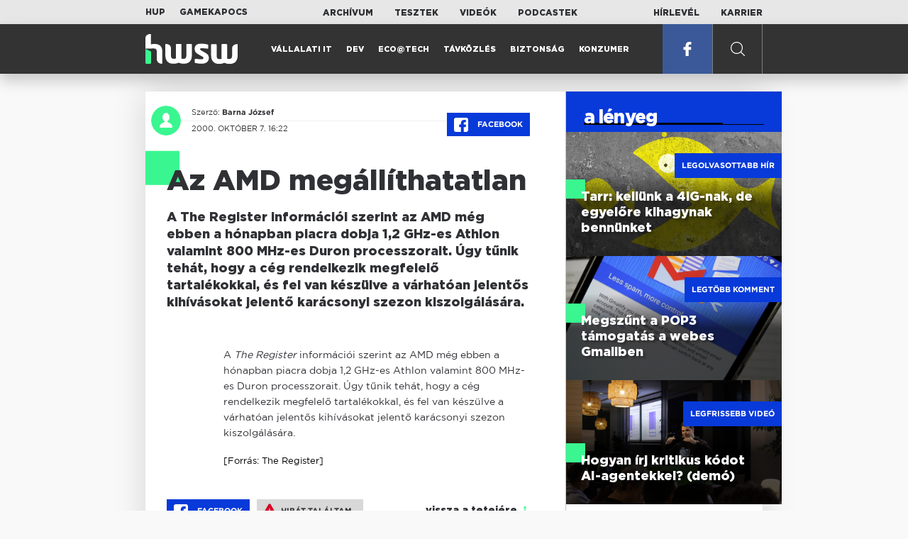

--- FILE ---
content_type: text/html; charset=UTF-8
request_url: https://www.hwsw.hu/hirek/5647/az-amd-megallithatatlan.html
body_size: 4987
content:
<!DOCTYPE html>
<html lang="hu">

<head>

    <!-- Google Analytics -->
    <script>
        window.ga=window.ga||function(){(ga.q=ga.q||[]).push(arguments)}; ga.l=+new Date;
        ga('create', 'UA-116091-5', 'auto');
        ga('send', 'pageview');

		//window.ga = function(send, event, Videos, play, Fall) { alert(event); console.log(send, event, Videos, play, Fall) }
    </script>
    <script async src='//www.google-analytics.com/analytics.js'></script>
    <!-- End Google Analytics -->

    <meta charset="UTF-8">
    <title> Az AMD megállíthatatlan - HWSW </title>
    <meta name="description" content="A  The Register  információi szerint az AMD még ebben a hónapban piacra dobja 1,2 GHz-es Athlon valamint 800 MHz-es Duron processzorait. Úgy tűnik tehát, hogy a cég rendelkezik megfelelő tartalékokkal, és fel van készülve a várhatóan jelentős kihívásokat jelentő karácsonyi szezon kiszolgálására." />
    <meta name="keywords" content="HWSW,informatika,hírmagazin">
    <link rel="apple-touch-icon" sizes="180x180" href="/apple-touch-icon.png">
    <link rel="icon" type="image/png" sizes="32x32" href="/favicon-32x32.png">
    <link rel="icon" type="image/png" sizes="16x16" href="/favicon-16x16.png">
    <link rel="manifest" href="/manifest.json">
    <link rel="mask-icon" href="/safari-pinned-tab.svg" color="#5bbad5">
    <meta name="theme-color" content="#2cd5bc">
    <meta name="viewport" content="width=device-width, initial-scale=1">
    
    <meta property="og:title" content="Az AMD megállíthatatlan">
    <meta property="og:image" content="https://www.hwsw.hu/img/share-img.png">
    <meta property="og:url" content="https://www.hwsw.hu/hirek/5647/az-amd-megallithatatlan.html">
    <meta property="og:description" content="A  The Register  információi szerint az AMD még ebben a hónapban piacra dobja 1,2 GHz-es Athlon valamint 800 MHz-es Duron processzorait. Úgy tűnik tehát, hogy a cég rendelkezik megfelelő tartalékokkal, és fel van készülve a várhatóan jelentős kihívásokat jelentő karácsonyi szezon kiszolgálására.">
    <meta property="og:site_name" content="HWSW">
    <meta property="og:type" content="article" />
    <meta name="csrf-token" content="i4iy2Tej4gbVmKmxVw9d7xcMnucDUGOOwp1pRKju" />
    <link async rel="stylesheet" href="https://www.hwsw.hu/css/public.css?d=6_22_19_11">
        <link rel="alternate" type="text/xml" href="https://www.hwsw.hu/feed">

    
        


</head>

<body class="hirek-page">
    <header>
    <section class="top-bar">
    <div class="wrapper">
        <div class="attachments">
            <p>Mellékleteink:</p>
            <a target="_blank"  href="https://hup.hu">HUP</a>
            <a target="_blank"  href="https://www.gamekapocs.hu">Gamekapocs</a>
        </div>
        <div class="links">
            <ul>
                <li><a href="https://www.hwsw.hu/archivum">Archívum</a></li>
                <li><a href="https://www.hwsw.hu/tesztek">Tesztek</a></li>
                <li><a href="https://www.hwsw.hu/videos">Videók</a></li>
                <li><a href="https://www.hwsw.hu/podcasts">Podcastek</a></li>
            </ul>
        </div>
        <div class="links">
            <ul>
                <li><a href="https://www.hwsw.hu/newsletter">Hírlevél</a></li>
                <li><a href="https://www.hwsw.hu/karrier">Karrier</a></li>
            </ul>
        </div>
    </div>
</section>
    <nav id="desktop">
    <div class="wrapper">
        <div class="logo">
            <img src="https://www.hwsw.hu/img/icons/logo.svg" class="svg">
            <a title="HWSW Informatikai Hírmagazin" href="https://www.hwsw.hu"></a>
        </div>
        <ul class="main-menu">
            <li class="
    ">
            <a href="https://www.hwsw.hu/rovat/vallalati-it">Vállalati IT</a>
    </li>            <li class="
    ">
            <a href="https://www.hwsw.hu/rovat/dev">Dev</a>
    </li>            <li class="
    ">
            <a href="https://www.hwsw.hu/rovat/ecotech">Eco@Tech</a>
    </li>            <li class="
    ">
            <a href="https://www.hwsw.hu/rovat/tavkozles">Távközlés</a>
    </li>            <li class="
    ">
            <a href="https://www.hwsw.hu/rovat/biztonsag">Biztonság</a>
    </li>            <li class="
    ">
            <a href="https://www.hwsw.hu/rovat/konzumer">Konzumer</a>
    </li>        </ul>
        <div class="more-link">

                        <a target="_blank" class="facebook" href="https://www.facebook.com/hwswhu">
                <img src="https://www.hwsw.hu/img/icons/facebook.svg" class="svg">
            </a>

        </div>
        <div class="search-form">
            <form method="get" action="https://www.hwsw.hu/keres">
                <label id="character-counter" class="isShort">Még <span></span> karakter.</label>
                <input type="text" name="q" placeholder="Keresés...">
            </form>
        </div>
        <div class="search svg search-image"></div>

        <!-- <a class="search" href="#">
            <img src="https://www.hwsw.hu/img/icons/search-icon.svg" class="svg">
            <img src="https://www.hwsw.hu/img/icons/hamburger-close.png" class="svg">
        </a> -->
    </div>
    <div class="search-form-overlay"></div>
</nav>
    <nav id="mobile">
    <div class="wrapper">
        <div class="logo">
            <img src="https://www.hwsw.hu/img/icons/logo.svg" class="svg">
            <a title="HWSW Informatikai Hírmagazin" href="https://www.hwsw.hu"></a>
        </div>
        <span class="mobile-menu-trigger"></span>
    </div>
    <div class="mobile-dropdown-wrapper">
            <div class="search-field">
                 <form method="get" action="https://www.hwsw.hu/keres">
                    <input type="text" name="q" placeholder="Keresés...">
                    <input type="submit" value="">
                </form>
            </div>
            <ul class="mobile-main-menu">
                <li class="
    ">
            <a href="https://www.hwsw.hu/tesztek?slug=tests">Tesztek</a>
    </li>                <li class="
    ">
            <a href="https://www.hwsw.hu/videos?slug=videos">Videók</a>
    </li>                <li class="
    ">
            <a href="https://www.hwsw.hu/rovat/archive">Archívum</a>
    </li>                <li class="
    ">
            <a href="https://www.hwsw.hu/newsletter?slug=newsletter">Hírlevél</a>
    </li>                <li class="
    ">
            <a href="https://www.hwsw.hu/karrier?slug=career">Karrier</a>
    </li>
                            </ul>
            <div class="attachment-menu-title">
                Mellékleteink
            </div>
            <ul class="mobile-main-menu">
                <li><a href="https://hup.hu">HUP</a></li>
                <li><a href="https://www.gamekapocs.hu">Gamekapocs</a></li>
            </ul>


            
        </div>
</nav></header>

    
<main class=" white">
    <div class="main-wrap main-wrap-article">
        <div class="row">
            <article class="article-detail" id="article-perma" data-id="5647">

    <div class="header">
        <div class="header-inner">
            <div class="author">
                <div class="profile-pic-wrapper">
                    																					<a href="mailto:kontakt+11@hwsw.hu">
									<div class="lazy profile-pic"
										data-src=""></div>
								</a>
													                                    </div>
                <div class="author-name">
                    <p>
                                                                        Szerző:
                                                <a href="mailto:kontakt+11@hwsw.hu">Barna József</a>                                                                                            </p>
                    <p class="date">
                                                2000. október  7. 16:22
                                            </p>
                </div>
            </div>

            <div class="article-info">

                <a href="https://www.facebook.com/dialog/feed?app_id=356500288162890&display=page&link=https://www.hwsw.hu/hirek/5647/az-amd-megallithatatlan.html&redirect_uri=https://www.hwsw.hu/hirek/5647/az-amd-megallithatatlan.html" 
                    data-layout="button_count"
                    class="facebook-share share-article-button"
                    onclick="ga('send', 'event', 'Cikkek', 'Facebook', 'Az AMD megállíthatatlan', null, {nonInteraction: true});">
                    <span class="facebook-icon">
                        <img src="https://www.hwsw.hu/img/icons/facebook.svg" class="svg">
                    </span>
                    Facebook
                </a>
                            </div>
        </div>
    </div>

    <div class="js-article-content">
        <h1 class="article-title"><span>Az AMD megállíthatatlan</span></h1>
        <h2 class="lead">A  The Register  információi szerint az AMD még ebben a hónapban piacra dobja 1,2 GHz-es Athlon valamint 800 MHz-es Duron processzorait. Úgy tűnik tehát, hogy a cég rendelkezik megfelelő tartalékokkal, és fel van készülve a várhatóan jelentős kihívásokat jelentő karácsonyi szezon kiszolgálására.</h2>

                <div class="article-content-inner details ">
            A <i>The Register</i> információi szerint az AMD még ebben a hónapban piacra dobja 1,2 GHz-es Athlon valamint 800 MHz-es Duron processzorait. Úgy tűnik tehát, hogy a cég rendelkezik megfelelő tartalékokkal, és fel van készülve a várhatóan jelentős kihívásokat jelentő karácsonyi szezon kiszolgálására.<p>
<sup>[Forrás: The Register]</sup>

        </div>
    </div>

    <footer>
                        
        <div class="footer-meta">
            <div class="button-group">


                <a href="https://www.facebook.com/dialog/feed?app_id=356500288162890&display=page&link=https://www.hwsw.hu/hirek/5647/az-amd-megallithatatlan.html&redirect_uri=https://www.hwsw.hu/hirek/5647/az-amd-megallithatatlan.html" 
                    data-layout="button_count"
                    class="facebook-share share-article-button"
                    onclick="ga('send', 'event', 'Cikkek', 'Facebook', 'Az AMD megállíthatatlan', null, {nonInteraction: true});">
                    <span class="facebook-icon">
                        <img src="https://www.hwsw.hu/img/icons/facebook.svg" class="svg">
                    </span>
                    Facebook
                </a>


                <a target="_blank" href="https://www.hwsw.hu/hiba-jelentes/5647" class="catch-error-button" rel="nofollow">
                    <span class="error-icon">
                        <img src="https://www.hwsw.hu/img/icons/error_icon.svg" class="svg">
                    </span>
                    Hibát találtam
                </a>
            </div>
            <a class="back-to-top js-back-to-top" href="#top">vissza a tetejére</a>
        </div>
        
            </footer>

</article>            <aside class="articles">
    <section class="most-popular">
        <div class="section-title">
            <div class="title">
                <span>a lényeg</span>
            </div>
        </div>
        <article class="lazy featured-news-item-1"  data-src="https://www.hwsw.hu/./storage/uploads/460x/01nagyhalkishal.jpg"  >
        <a href="https://www.hwsw.hu/hirek/70041/tarr-kabelteve-internet-szolgaltatas-fuggetlen-teve-telekom-4ig-akvizicio-dimop-hvg-interju.html" title="Tarr: kellünk a 4iG-nak, de egyelőre kihagynak bennünket" class="article-link"
         onclick="ga('send', 'event', 'Cikkek', 'Legolvasottabb', 'Tarr: kellünk a 4iG-nak, de egyelőre kihagynak bennünket', null, '');" >
            <div class="header">
                        <span class="label">Legolvasottabb hír</span>                    </div>
        <div class="content">
                        <h4>
                <span>Tarr: kellünk a 4iG-nak, de egyelőre kihagynak bennünket</span>
            </h4>
        </div>
    </a>

</article>
        <article class="lazy featured-news-item-1"  data-src="https://www.hwsw.hu/./storage/uploads/460x/01gmailify.jpg"  >
        <a href="https://www.hwsw.hu/hirek/70023/gmail-google-pop3-tamogatas-email-level-gmailify.html" title="Megszűnt a POP3 támogatás a webes Gmailben" class="article-link"
         onclick="ga('send', 'event', 'Cikkek', 'Legtöbb komment', 'Megszűnt a POP3 támogatás a webes Gmailben', null, '');" >
            <div class="header">
                        <span class="label">Legtöbb komment</span>                    </div>
        <div class="content">
                        <h4>
                <span>Megszűnt a POP3 támogatás a webes Gmailben</span>
            </h4>
        </div>
    </a>

</article>
                    <article class="lazy featured-news-item-1"  data-src="https://www.hwsw.hu/./storage/uploads/460x/01ai-engineering-demoday-domi.jpg"   data-src="https://i.ytimg.com/vi/R1IxXt1QUto/maxresdefault.jpg" >
        <a href="https://www.hwsw.hu/video/227/ai-agent-coding-kraftie-engineering-demoday.html" title="Hogyan írj kritikus kódot AI-agentekkel? (demó)" class="article-link"
         onclick="ga('send', 'event', 'Cikkek', 'Videó', 'Hogyan írj kritikus kódot AI-agentekkel? (demó)', null, '');" >
            <div class="header">
                        <span class="label">Legfrissebb videó</span>                    </div>
        <div class="content">
                        <h4>
                <span>Hogyan írj kritikus kódot AI-agentekkel? (demó)</span>
            </h4>
        </div>
    </a>

</article>
            </section>
    </aside>
        </div>
    </div>

    <section class="from-homepage">
    <div class="section-title">
        <div class="title"><span>a címlapról</span></div>
    </div>
            <section class="hero-news">

    <div class="col">
        <article class="lazy featured-news-item-2"
 data-src="https://www.hwsw.hu/./storage/uploads/921x/01bandcamp.jpg" >
            <a href="https://www.hwsw.hu/hirek/70057/bandcamp-ai-generalt-zene-tiltas.html" title="Betiltja a Bandcamp az AI-jal generált zenéket" id="article_show" class="article-link" onclick="ga('send', 'event', 'Cikkek', 'Cikkajánló 1', 'Betiltja a Bandcamp az AI-jal generált zenéket', null, '');">
            <div class="overlay"></div>
        <div class="header">
            <div class="header-inner">
                <div class="article-info">
                                        <span class="comments disqus-comment-count"  data-disqus-identifier="70057">1</span>
                                    </div>
            </div>
        </div>
        <div class="content">
            
            <h4>
                <span>Betiltja a Bandcamp az AI-jal generált zenéket</span>
            </h4>
            <div class="featured-lead">
                <p class="lead">A tal&aacute;n legetikusabbnak sz&aacute;m&iacute;t&oacute; zenei piact&eacute;r &nbsp;az AI-korszakban is a val&oacute;di zen&eacute;t szeretn&eacute; v&eacute;deni.</p>
            </div>
        </div>
    </a>
</article>
    </div>

    <div class="col">
        <article class="lazy featured-news-item-1"
 data-src="https://www.hwsw.hu/kepek/hirek/2026/01/ai-engineering-demoday-domi.jpg"  data-src="https://i.ytimg.com/vi/R1IxXt1QUto/maxresdefault.jpg" >
        <a href="https://www.hwsw.hu/video/227/ai-agent-coding-kraftie-engineering-demoday.html" title="Hogyan írj kritikus kódot AI-agentekkel? (demó)" class="article-link"
         onclick="ga('send', 'event', 'Cikkek', 'Cikkajánló 2', 'Hogyan írj kritikus kódot AI-agentekkel? (demó)', null, '');" >
            <div class="header">
                            <span class="video-link" >VIDEÓ</span>
                    </div>
        <div class="content">
                        <h4>
                <span>Hogyan írj kritikus kódot AI-agentekkel? (demó)</span>
            </h4>
        </div>
    </a>

</article>
        <article class="lazy featured-news-item-1"
 data-src="https://www.hwsw.hu/./storage/uploads/460x/01pete_lau_oneplus.jpg" >
        <a href="https://www.hwsw.hu/hirek/70053/oneplus-ceo-tajvan-munkavallalo-toborzas-kina-elfogatoparancs.html" title="Elfogatóparancsot adott ki Tajvan a OnePlus vezérigazgatójára" class="article-link"
         onclick="ga('send', 'event', 'Cikkek', 'Cikkajánló 3', 'Elfogatóparancsot adott ki Tajvan a OnePlus vezérigazgatójára', null, '');" >
            <div class="header">
                        <span class="disqus-comment-count"  data-disqus-identifier="70053">5</span>                    </div>
        <div class="content">
                        <h4>
                <span>Elfogatóparancsot adott ki Tajvan a OnePlus vezérigazgatójára</span>
            </h4>
        </div>
    </a>

</article>
    </div>
</section>
    
    <div class="mobile-hidden">
                    <div class="recommend-articles desktop">
            <article class="lazy featured-news-item-1"  data-src="https://www.hwsw.hu/./storage/uploads/460x/01adobecreator.jpg"  >
        <a href="https://www.hwsw.hu/hirek/70058/apple-creator-studio-elofizetes-csomag-bevezetes.html" title="A kreatívokat csalogatja az Apple új előfizetéses csomagja" class="article-link"
        >
            <div class="header">
                        <span class="disqus-comment-count"  data-disqus-identifier="70058">0</span>                    </div>
        <div class="content">
                        <h4>
                <span>A kreatívokat csalogatja az Apple új előfizetéses csomagja</span>
            </h4>
        </div>
    </a>

</article>
        <article class="lazy featured-news-item-1"  data-src="https://www.hwsw.hu/./storage/uploads/460x/01roblox_login.jpg"  >
        <a href="https://www.hwsw.hu/hirek/70054/roblox-age-verification-eletkor-ellenorzes-chat-szemelyi-igazolvany-selfie.html" title="Az életéért küzd a Roblox, és nem csinálja túl jól" class="article-link"
        >
            <div class="header">
                        <span class="disqus-comment-count"  data-disqus-identifier="70054">1</span>                    </div>
        <div class="content">
                        <h4>
                <span>Az életéért küzd a Roblox, és nem csinálja túl jól</span>
            </h4>
        </div>
    </a>

</article>
        <article class="lazy featured-news-item-1"  data-src="https://www.hwsw.hu/./storage/uploads/460x/01perplexmokuska.jpg"  >
        <a href="https://www.hwsw.hu/hirek/70055/perplexity-pro-elofizetes-korlatozas.html" title="Nem tudnak képet generálni a Perplexity Pro előfizetők" class="article-link"
        >
            <div class="header">
                        <span class="disqus-comment-count"  data-disqus-identifier="70055">0</span>                    </div>
        <div class="content">
                        <h4>
                <span>Nem tudnak képet generálni a Perplexity Pro előfizetők</span>
            </h4>
        </div>
    </a>

</article>
        </div>
<div class="recommend-articles mobile">
            <article class="news-item" id="cikk70058">
                <a href="https://www.hwsw.hu/hirek/70058/apple-creator-studio-elofizetes-csomag-bevezetes.html" title="A kreatívokat csalogatja az Apple új előfizetéses csomagja">
                                    <div class="lazy featured-image" data-src="https://www.hwsw.hu/./storage/uploads/250x175/01adobecreator.jpg"></div>
                    </a>
    <div class="news-info">
        <div class="header">
                            <p class="category">CREATOR</p>
                                        <span class="disqus-comment-count" data-disqus-identifier="70058">0</span>
                    </div>
        <div class="news-content">
            <h4>
                                                <a href="https://www.hwsw.hu/hirek/70058/apple-creator-studio-elofizetes-csomag-bevezetes.html">A kreatívokat csalogatja az Apple új előfizetéses csomagja</a>
                            
            </h4>
            <!-- Dynamic heading tag close END -->
            <p class="date">2026. január 14. 14:23</p>

                                                <span class="lead">A Creator Studio olyan appokat foglal mag&aacute;ba, mint a Final Cut Pro, a Logic Pro, a Motion, a Pixelmator Pro, a Compressor &eacute;s a MainStage.</span>
                                    </div>
    </div>
</article>
        <article class="news-item" id="cikk70054">
                <a href="https://www.hwsw.hu/hirek/70054/roblox-age-verification-eletkor-ellenorzes-chat-szemelyi-igazolvany-selfie.html" title="Az életéért küzd a Roblox, és nem csinálja túl jól">
                                    <div class="lazy featured-image" data-src="https://www.hwsw.hu/./storage/uploads/250x175/01roblox_login.jpg"></div>
                    </a>
    <div class="news-info">
        <div class="header">
                            <p class="category">ellenőrzés</p>
                                        <span class="disqus-comment-count" data-disqus-identifier="70054">1</span>
                    </div>
        <div class="news-content">
            <h4>
                                                <a href="https://www.hwsw.hu/hirek/70054/roblox-age-verification-eletkor-ellenorzes-chat-szemelyi-igazolvany-selfie.html">Az életéért küzd a Roblox, és nem csinálja túl jól</a>
                            
            </h4>
            <!-- Dynamic heading tag close END -->
            <p class="date">2026. január 14. 12:58</p>

                                                <span class="lead">A platform &aacute;ltal a szexu&aacute;lis vissza&eacute;l&eacute;sek visszaszor&iacute;t&aacute;s&aacute;ra bevezetett &eacute;letkor-ellenőrző rendszer finoman sz&oacute;lva pontatlan.</span>
                                    </div>
    </div>
</article>
        <article class="news-item" id="cikk70055">
                <a href="https://www.hwsw.hu/hirek/70055/perplexity-pro-elofizetes-korlatozas.html" title="Nem tudnak képet generálni a Perplexity Pro előfizetők">
                                    <div class="lazy featured-image" data-src="https://www.hwsw.hu/./storage/uploads/250x175/01perplexmokuska.jpg"></div>
                    </a>
    <div class="news-info">
        <div class="header">
                            <p class="category">ERROR</p>
                                        <span class="disqus-comment-count" data-disqus-identifier="70055">0</span>
                    </div>
        <div class="news-content">
            <h4>
                                                <a href="https://www.hwsw.hu/hirek/70055/perplexity-pro-elofizetes-korlatozas.html">Nem tudnak képet generálni a Perplexity Pro előfizetők</a>
                            
            </h4>
            <!-- Dynamic heading tag close END -->
            <p class="date">2026. január 14. 10:15</p>

                                                <span class="lead">A Perplexity egyesek sz&aacute;m&aacute;ra letiltotta a k&eacute;pgener&aacute;l&aacute;s lehetős&eacute;g&eacute;t r&eacute;gi&oacute;s korl&aacute;toz&aacute;sra hivatkozva, de a jelek szerint az a bizonyos r&eacute;gi&oacute; az eg&eacute;sz vil&aacute;got jelenti.</span>
                                    </div>
    </div>
</article>
        </div>            </div>
</section>
    <section class="site-footer">

    <div class="footer-navigation">
    <ul>
        <li><a href="https://www.hwsw.hu/oldal/impresszum">impresszum</a></li>
        <li><a href="mailto:bole.gyorgy@hwsw.hu?subject=Médiaajánlat">médiaajánlat</a></li>
        <li><a href="https://www.hwsw.hu/oldal/etikai-kodex">etikai kódex</a></li>
        <li><a href="https://www.hwsw.hu/oldal/hozzaszolasi-szabalyzat">hozzászólási szabályzat</a></li>
        <li><a href="https://www.hwsw.hu/oldal/adatvedelem">adatvédelem</a></li>
        <li><a href="https://www.hwsw.hu/oldal/rolunk">about us</a></li>
    </ul>
</div>
</section>
</main>
    </div>
    <script>
        var cookie_settings = {
            url: 'https://www.hwsw.hu/oldal/adatvedelem',
            text: 'A weboldalunkon cookie-kat használunk, hogy a legjobb felhasználói élményt nyújthassuk.',
        }
        var disqus_settings = {
            shortname: 'hwsw',
            publicKey: 'CeBoe6ueixxIMCGIShv9PnGBtFePWZ0DXsjFqgkwe62Cn65GEROteFA2CdRZuUtQ',
        }
    </script>

    <script async src="https://www.hwsw.hu/js/public.js?d=6_22_19_11"></script>
    <script>document.body.className += ' fade-out';</script>

</body>
</html>

    <script>
    var disqus_config = function () {
    shortname = 'hwsw';
    this.page.url = "https://www.hwsw.hu/hirek/5647/az-amd-megallithatatlan.html";
    this.page.identifier = "5647";
    this.page.title = "Az AMD megállíthatatlan";
};
</script>

</body>

</html>

--- FILE ---
content_type: text/html; charset=UTF-8
request_url: https://www.hwsw.hu/hirek/5647/az-amd-megallithatatlan.html
body_size: 5732
content:
<!DOCTYPE html>
<html lang="hu">

<head>

    <!-- Google Analytics -->
    <script>
        window.ga=window.ga||function(){(ga.q=ga.q||[]).push(arguments)}; ga.l=+new Date;
        ga('create', 'UA-116091-5', 'auto');
        ga('send', 'pageview');

		//window.ga = function(send, event, Videos, play, Fall) { alert(event); console.log(send, event, Videos, play, Fall) }
    </script>
    <script async src='//www.google-analytics.com/analytics.js'></script>
    <!-- End Google Analytics -->

    <meta charset="UTF-8">
    <title> Az AMD megállíthatatlan - HWSW </title>
    <meta name="description" content="A  The Register  információi szerint az AMD még ebben a hónapban piacra dobja 1,2 GHz-es Athlon valamint 800 MHz-es Duron processzorait. Úgy tűnik tehát, hogy a cég rendelkezik megfelelő tartalékokkal, és fel van készülve a várhatóan jelentős kihívásokat jelentő karácsonyi szezon kiszolgálására." />
    <meta name="keywords" content="HWSW,informatika,hírmagazin">
    <link rel="apple-touch-icon" sizes="180x180" href="/apple-touch-icon.png">
    <link rel="icon" type="image/png" sizes="32x32" href="/favicon-32x32.png">
    <link rel="icon" type="image/png" sizes="16x16" href="/favicon-16x16.png">
    <link rel="manifest" href="/manifest.json">
    <link rel="mask-icon" href="/safari-pinned-tab.svg" color="#5bbad5">
    <meta name="theme-color" content="#2cd5bc">
    <meta name="viewport" content="width=device-width, initial-scale=1">
    
    <meta property="og:title" content="Az AMD megállíthatatlan">
    <meta property="og:image" content="https://www.hwsw.hu/img/share-img.png">
    <meta property="og:url" content="https://www.hwsw.hu/hirek/5647/az-amd-megallithatatlan.html">
    <meta property="og:description" content="A  The Register  információi szerint az AMD még ebben a hónapban piacra dobja 1,2 GHz-es Athlon valamint 800 MHz-es Duron processzorait. Úgy tűnik tehát, hogy a cég rendelkezik megfelelő tartalékokkal, és fel van készülve a várhatóan jelentős kihívásokat jelentő karácsonyi szezon kiszolgálására.">
    <meta property="og:site_name" content="HWSW">
    <meta property="og:type" content="article" />
    <meta name="csrf-token" content="i4iy2Tej4gbVmKmxVw9d7xcMnucDUGOOwp1pRKju" />
    <link async rel="stylesheet" href="https://www.hwsw.hu/css/public.css?d=6_22_19_11">
        <link rel="alternate" type="text/xml" href="https://www.hwsw.hu/feed">

    
        


</head>

<body class="hirek-page">
    <header>
    <section class="top-bar">
    <div class="wrapper">
        <div class="attachments">
            <p>Mellékleteink:</p>
            <a target="_blank"  href="https://hup.hu">HUP</a>
            <a target="_blank"  href="https://www.gamekapocs.hu">Gamekapocs</a>
        </div>
        <div class="links">
            <ul>
                <li><a href="https://www.hwsw.hu/archivum">Archívum</a></li>
                <li><a href="https://www.hwsw.hu/tesztek">Tesztek</a></li>
                <li><a href="https://www.hwsw.hu/videos">Videók</a></li>
                <li><a href="https://www.hwsw.hu/podcasts">Podcastek</a></li>
            </ul>
        </div>
        <div class="links">
            <ul>
                <li><a href="https://www.hwsw.hu/newsletter">Hírlevél</a></li>
                <li><a href="https://www.hwsw.hu/karrier">Karrier</a></li>
            </ul>
        </div>
    </div>
</section>
    <nav id="desktop">
    <div class="wrapper">
        <div class="logo">
            <img src="https://www.hwsw.hu/img/icons/logo.svg" class="svg">
            <a title="HWSW Informatikai Hírmagazin" href="https://www.hwsw.hu"></a>
        </div>
        <ul class="main-menu">
            <li class="
    ">
            <a href="https://www.hwsw.hu/rovat/vallalati-it">Vállalati IT</a>
    </li>            <li class="
    ">
            <a href="https://www.hwsw.hu/rovat/dev">Dev</a>
    </li>            <li class="
    ">
            <a href="https://www.hwsw.hu/rovat/ecotech">Eco@Tech</a>
    </li>            <li class="
    ">
            <a href="https://www.hwsw.hu/rovat/tavkozles">Távközlés</a>
    </li>            <li class="
    ">
            <a href="https://www.hwsw.hu/rovat/biztonsag">Biztonság</a>
    </li>            <li class="
    ">
            <a href="https://www.hwsw.hu/rovat/konzumer">Konzumer</a>
    </li>        </ul>
        <div class="more-link">

                        <a target="_blank" class="facebook" href="https://www.facebook.com/hwswhu">
                <img src="https://www.hwsw.hu/img/icons/facebook.svg" class="svg">
            </a>

        </div>
        <div class="search-form">
            <form method="get" action="https://www.hwsw.hu/keres">
                <label id="character-counter" class="isShort">Még <span></span> karakter.</label>
                <input type="text" name="q" placeholder="Keresés...">
            </form>
        </div>
        <div class="search svg search-image"></div>

        <!-- <a class="search" href="#">
            <img src="https://www.hwsw.hu/img/icons/search-icon.svg" class="svg">
            <img src="https://www.hwsw.hu/img/icons/hamburger-close.png" class="svg">
        </a> -->
    </div>
    <div class="search-form-overlay"></div>
</nav>
    <nav id="mobile">
    <div class="wrapper">
        <div class="logo">
            <img src="https://www.hwsw.hu/img/icons/logo.svg" class="svg">
            <a title="HWSW Informatikai Hírmagazin" href="https://www.hwsw.hu"></a>
        </div>
        <span class="mobile-menu-trigger"></span>
    </div>
    <div class="mobile-dropdown-wrapper">
            <div class="search-field">
                 <form method="get" action="https://www.hwsw.hu/keres">
                    <input type="text" name="q" placeholder="Keresés...">
                    <input type="submit" value="">
                </form>
            </div>
            <ul class="mobile-main-menu">
                <li class="
    ">
            <a href="https://www.hwsw.hu/tesztek?slug=tests">Tesztek</a>
    </li>                <li class="
    ">
            <a href="https://www.hwsw.hu/videos?slug=videos">Videók</a>
    </li>                <li class="
    ">
            <a href="https://www.hwsw.hu/rovat/archive">Archívum</a>
    </li>                <li class="
    ">
            <a href="https://www.hwsw.hu/newsletter?slug=newsletter">Hírlevél</a>
    </li>                <li class="
    ">
            <a href="https://www.hwsw.hu/karrier?slug=career">Karrier</a>
    </li>
                            </ul>
            <div class="attachment-menu-title">
                Mellékleteink
            </div>
            <ul class="mobile-main-menu">
                <li><a href="https://hup.hu">HUP</a></li>
                <li><a href="https://www.gamekapocs.hu">Gamekapocs</a></li>
            </ul>


            
        </div>
</nav></header>

    
<main class=" white">
    <div class="main-wrap main-wrap-article">
        <div class="row">
            <article class="article-detail" id="article-perma" data-id="5647">

    <div class="header">
        <div class="header-inner">
            <div class="author">
                <div class="profile-pic-wrapper">
                    																					<a href="mailto:kontakt+11@hwsw.hu">
									<div class="lazy profile-pic"
										data-src=""></div>
								</a>
													                                    </div>
                <div class="author-name">
                    <p>
                                                                        Szerző:
                                                <a href="mailto:kontakt+11@hwsw.hu">Barna József</a>                                                                                            </p>
                    <p class="date">
                                                2000. október  7. 16:22
                                            </p>
                </div>
            </div>

            <div class="article-info">

                <a href="https://www.facebook.com/dialog/feed?app_id=356500288162890&display=page&link=https://www.hwsw.hu/hirek/5647/az-amd-megallithatatlan.html&redirect_uri=https://www.hwsw.hu/hirek/5647/az-amd-megallithatatlan.html" 
                    data-layout="button_count"
                    class="facebook-share share-article-button"
                    onclick="ga('send', 'event', 'Cikkek', 'Facebook', 'Az AMD megállíthatatlan', null, {nonInteraction: true});">
                    <span class="facebook-icon">
                        <img src="https://www.hwsw.hu/img/icons/facebook.svg" class="svg">
                    </span>
                    Facebook
                </a>
                            </div>
        </div>
    </div>

    <div class="js-article-content">
        <h1 class="article-title"><span>Az AMD megállíthatatlan</span></h1>
        <h2 class="lead">A  The Register  információi szerint az AMD még ebben a hónapban piacra dobja 1,2 GHz-es Athlon valamint 800 MHz-es Duron processzorait. Úgy tűnik tehát, hogy a cég rendelkezik megfelelő tartalékokkal, és fel van készülve a várhatóan jelentős kihívásokat jelentő karácsonyi szezon kiszolgálására.</h2>

                <div class="article-content-inner details ">
            A <i>The Register</i> információi szerint az AMD még ebben a hónapban piacra dobja 1,2 GHz-es Athlon valamint 800 MHz-es Duron processzorait. Úgy tűnik tehát, hogy a cég rendelkezik megfelelő tartalékokkal, és fel van készülve a várhatóan jelentős kihívásokat jelentő karácsonyi szezon kiszolgálására.<p>
<sup>[Forrás: The Register]</sup>

        </div>
    </div>

    <footer>
                        
        <div class="footer-meta">
            <div class="button-group">


                <a href="https://www.facebook.com/dialog/feed?app_id=356500288162890&display=page&link=https://www.hwsw.hu/hirek/5647/az-amd-megallithatatlan.html&redirect_uri=https://www.hwsw.hu/hirek/5647/az-amd-megallithatatlan.html" 
                    data-layout="button_count"
                    class="facebook-share share-article-button"
                    onclick="ga('send', 'event', 'Cikkek', 'Facebook', 'Az AMD megállíthatatlan', null, {nonInteraction: true});">
                    <span class="facebook-icon">
                        <img src="https://www.hwsw.hu/img/icons/facebook.svg" class="svg">
                    </span>
                    Facebook
                </a>


                <a target="_blank" href="https://www.hwsw.hu/hiba-jelentes/5647" class="catch-error-button" rel="nofollow">
                    <span class="error-icon">
                        <img src="https://www.hwsw.hu/img/icons/error_icon.svg" class="svg">
                    </span>
                    Hibát találtam
                </a>
            </div>
            <a class="back-to-top js-back-to-top" href="#top">vissza a tetejére</a>
        </div>
        
            </footer>

</article>            <aside class="articles">
    <section class="most-popular">
        <div class="section-title">
            <div class="title">
                <span>a lényeg</span>
            </div>
        </div>
        <article class="lazy featured-news-item-1"  data-src="https://www.hwsw.hu/./storage/uploads/460x/01nagyhalkishal.jpg"  >
        <a href="https://www.hwsw.hu/hirek/70041/tarr-kabelteve-internet-szolgaltatas-fuggetlen-teve-telekom-4ig-akvizicio-dimop-hvg-interju.html" title="Tarr: kellünk a 4iG-nak, de egyelőre kihagynak bennünket" class="article-link"
         onclick="ga('send', 'event', 'Cikkek', 'Legolvasottabb', 'Tarr: kellünk a 4iG-nak, de egyelőre kihagynak bennünket', null, '');" >
            <div class="header">
                        <span class="label">Legolvasottabb hír</span>                    </div>
        <div class="content">
                        <h4>
                <span>Tarr: kellünk a 4iG-nak, de egyelőre kihagynak bennünket</span>
            </h4>
        </div>
    </a>

</article>
        <article class="lazy featured-news-item-1"  data-src="https://www.hwsw.hu/./storage/uploads/460x/01gmailify.jpg"  >
        <a href="https://www.hwsw.hu/hirek/70023/gmail-google-pop3-tamogatas-email-level-gmailify.html" title="Megszűnt a POP3 támogatás a webes Gmailben" class="article-link"
         onclick="ga('send', 'event', 'Cikkek', 'Legtöbb komment', 'Megszűnt a POP3 támogatás a webes Gmailben', null, '');" >
            <div class="header">
                        <span class="label">Legtöbb komment</span>                    </div>
        <div class="content">
                        <h4>
                <span>Megszűnt a POP3 támogatás a webes Gmailben</span>
            </h4>
        </div>
    </a>

</article>
                    <article class="lazy featured-news-item-1"  data-src="https://www.hwsw.hu/./storage/uploads/460x/01ai-engineering-demoday-domi.jpg"   data-src="https://i.ytimg.com/vi/R1IxXt1QUto/maxresdefault.jpg" >
        <a href="https://www.hwsw.hu/video/227/ai-agent-coding-kraftie-engineering-demoday.html" title="Hogyan írj kritikus kódot AI-agentekkel? (demó)" class="article-link"
         onclick="ga('send', 'event', 'Cikkek', 'Videó', 'Hogyan írj kritikus kódot AI-agentekkel? (demó)', null, '');" >
            <div class="header">
                        <span class="label">Legfrissebb videó</span>                    </div>
        <div class="content">
                        <h4>
                <span>Hogyan írj kritikus kódot AI-agentekkel? (demó)</span>
            </h4>
        </div>
    </a>

</article>
            </section>
    </aside>
        </div>
    </div>

    <section class="from-homepage">
    <div class="section-title">
        <div class="title"><span>a címlapról</span></div>
    </div>
            <section class="hero-news">

    <div class="col">
        <article class="lazy featured-news-item-2"
 data-src="https://www.hwsw.hu/./storage/uploads/921x/01bandcamp.jpg" >
            <a href="https://www.hwsw.hu/hirek/70057/bandcamp-ai-generalt-zene-tiltas.html" title="Betiltja a Bandcamp az AI-jal generált zenéket" id="article_show" class="article-link" onclick="ga('send', 'event', 'Cikkek', 'Cikkajánló 1', 'Betiltja a Bandcamp az AI-jal generált zenéket', null, '');">
            <div class="overlay"></div>
        <div class="header">
            <div class="header-inner">
                <div class="article-info">
                                        <span class="comments disqus-comment-count"  data-disqus-identifier="70057">1</span>
                                    </div>
            </div>
        </div>
        <div class="content">
            
            <h4>
                <span>Betiltja a Bandcamp az AI-jal generált zenéket</span>
            </h4>
            <div class="featured-lead">
                <p class="lead">A tal&aacute;n legetikusabbnak sz&aacute;m&iacute;t&oacute; zenei piact&eacute;r &nbsp;az AI-korszakban is a val&oacute;di zen&eacute;t szeretn&eacute; v&eacute;deni.</p>
            </div>
        </div>
    </a>
</article>
    </div>

    <div class="col">
        <article class="lazy featured-news-item-1"
 data-src="https://www.hwsw.hu/kepek/hirek/2026/01/ai-engineering-demoday-domi.jpg"  data-src="https://i.ytimg.com/vi/R1IxXt1QUto/maxresdefault.jpg" >
        <a href="https://www.hwsw.hu/video/227/ai-agent-coding-kraftie-engineering-demoday.html" title="Hogyan írj kritikus kódot AI-agentekkel? (demó)" class="article-link"
         onclick="ga('send', 'event', 'Cikkek', 'Cikkajánló 2', 'Hogyan írj kritikus kódot AI-agentekkel? (demó)', null, '');" >
            <div class="header">
                            <span class="video-link" >VIDEÓ</span>
                    </div>
        <div class="content">
                        <h4>
                <span>Hogyan írj kritikus kódot AI-agentekkel? (demó)</span>
            </h4>
        </div>
    </a>

</article>
        <article class="lazy featured-news-item-1"
 data-src="https://www.hwsw.hu/./storage/uploads/460x/01pete_lau_oneplus.jpg" >
        <a href="https://www.hwsw.hu/hirek/70053/oneplus-ceo-tajvan-munkavallalo-toborzas-kina-elfogatoparancs.html" title="Elfogatóparancsot adott ki Tajvan a OnePlus vezérigazgatójára" class="article-link"
         onclick="ga('send', 'event', 'Cikkek', 'Cikkajánló 3', 'Elfogatóparancsot adott ki Tajvan a OnePlus vezérigazgatójára', null, '');" >
            <div class="header">
                        <span class="disqus-comment-count"  data-disqus-identifier="70053">5</span>                    </div>
        <div class="content">
                        <h4>
                <span>Elfogatóparancsot adott ki Tajvan a OnePlus vezérigazgatójára</span>
            </h4>
        </div>
    </a>

</article>
    </div>
</section>
    
    <div class="mobile-hidden">
                    <div class="recommend-articles desktop">
            <article class="lazy featured-news-item-1"  data-src="https://www.hwsw.hu/./storage/uploads/460x/01adobecreator.jpg"  >
        <a href="https://www.hwsw.hu/hirek/70058/apple-creator-studio-elofizetes-csomag-bevezetes.html" title="A kreatívokat csalogatja az Apple új előfizetéses csomagja" class="article-link"
        >
            <div class="header">
                        <span class="disqus-comment-count"  data-disqus-identifier="70058">0</span>                    </div>
        <div class="content">
                        <h4>
                <span>A kreatívokat csalogatja az Apple új előfizetéses csomagja</span>
            </h4>
        </div>
    </a>

</article>
        <article class="lazy featured-news-item-1"  data-src="https://www.hwsw.hu/./storage/uploads/460x/01roblox_login.jpg"  >
        <a href="https://www.hwsw.hu/hirek/70054/roblox-age-verification-eletkor-ellenorzes-chat-szemelyi-igazolvany-selfie.html" title="Az életéért küzd a Roblox, és nem csinálja túl jól" class="article-link"
        >
            <div class="header">
                        <span class="disqus-comment-count"  data-disqus-identifier="70054">1</span>                    </div>
        <div class="content">
                        <h4>
                <span>Az életéért küzd a Roblox, és nem csinálja túl jól</span>
            </h4>
        </div>
    </a>

</article>
        <article class="lazy featured-news-item-1"  data-src="https://www.hwsw.hu/./storage/uploads/460x/01perplexmokuska.jpg"  >
        <a href="https://www.hwsw.hu/hirek/70055/perplexity-pro-elofizetes-korlatozas.html" title="Nem tudnak képet generálni a Perplexity Pro előfizetők" class="article-link"
        >
            <div class="header">
                        <span class="disqus-comment-count"  data-disqus-identifier="70055">0</span>                    </div>
        <div class="content">
                        <h4>
                <span>Nem tudnak képet generálni a Perplexity Pro előfizetők</span>
            </h4>
        </div>
    </a>

</article>
        </div>
<div class="recommend-articles mobile">
            <article class="news-item" id="cikk70058">
                <a href="https://www.hwsw.hu/hirek/70058/apple-creator-studio-elofizetes-csomag-bevezetes.html" title="A kreatívokat csalogatja az Apple új előfizetéses csomagja">
                                    <div class="lazy featured-image" data-src="https://www.hwsw.hu/./storage/uploads/250x175/01adobecreator.jpg"></div>
                    </a>
    <div class="news-info">
        <div class="header">
                            <p class="category">CREATOR</p>
                                        <span class="disqus-comment-count" data-disqus-identifier="70058">0</span>
                    </div>
        <div class="news-content">
            <h4>
                                                <a href="https://www.hwsw.hu/hirek/70058/apple-creator-studio-elofizetes-csomag-bevezetes.html">A kreatívokat csalogatja az Apple új előfizetéses csomagja</a>
                            
            </h4>
            <!-- Dynamic heading tag close END -->
            <p class="date">2026. január 14. 14:23</p>

                                                <span class="lead">A Creator Studio olyan appokat foglal mag&aacute;ba, mint a Final Cut Pro, a Logic Pro, a Motion, a Pixelmator Pro, a Compressor &eacute;s a MainStage.</span>
                                    </div>
    </div>
</article>
        <article class="news-item" id="cikk70054">
                <a href="https://www.hwsw.hu/hirek/70054/roblox-age-verification-eletkor-ellenorzes-chat-szemelyi-igazolvany-selfie.html" title="Az életéért küzd a Roblox, és nem csinálja túl jól">
                                    <div class="lazy featured-image" data-src="https://www.hwsw.hu/./storage/uploads/250x175/01roblox_login.jpg"></div>
                    </a>
    <div class="news-info">
        <div class="header">
                            <p class="category">ellenőrzés</p>
                                        <span class="disqus-comment-count" data-disqus-identifier="70054">1</span>
                    </div>
        <div class="news-content">
            <h4>
                                                <a href="https://www.hwsw.hu/hirek/70054/roblox-age-verification-eletkor-ellenorzes-chat-szemelyi-igazolvany-selfie.html">Az életéért küzd a Roblox, és nem csinálja túl jól</a>
                            
            </h4>
            <!-- Dynamic heading tag close END -->
            <p class="date">2026. január 14. 12:58</p>

                                                <span class="lead">A platform &aacute;ltal a szexu&aacute;lis vissza&eacute;l&eacute;sek visszaszor&iacute;t&aacute;s&aacute;ra bevezetett &eacute;letkor-ellenőrző rendszer finoman sz&oacute;lva pontatlan.</span>
                                    </div>
    </div>
</article>
        <article class="news-item" id="cikk70055">
                <a href="https://www.hwsw.hu/hirek/70055/perplexity-pro-elofizetes-korlatozas.html" title="Nem tudnak képet generálni a Perplexity Pro előfizetők">
                                    <div class="lazy featured-image" data-src="https://www.hwsw.hu/./storage/uploads/250x175/01perplexmokuska.jpg"></div>
                    </a>
    <div class="news-info">
        <div class="header">
                            <p class="category">ERROR</p>
                                        <span class="disqus-comment-count" data-disqus-identifier="70055">0</span>
                    </div>
        <div class="news-content">
            <h4>
                                                <a href="https://www.hwsw.hu/hirek/70055/perplexity-pro-elofizetes-korlatozas.html">Nem tudnak képet generálni a Perplexity Pro előfizetők</a>
                            
            </h4>
            <!-- Dynamic heading tag close END -->
            <p class="date">2026. január 14. 10:15</p>

                                                <span class="lead">A Perplexity egyesek sz&aacute;m&aacute;ra letiltotta a k&eacute;pgener&aacute;l&aacute;s lehetős&eacute;g&eacute;t r&eacute;gi&oacute;s korl&aacute;toz&aacute;sra hivatkozva, de a jelek szerint az a bizonyos r&eacute;gi&oacute; az eg&eacute;sz vil&aacute;got jelenti.</span>
                                    </div>
    </div>
</article>
        </div>            </div>
</section>
    <section class="site-footer">

    <div class="footer-navigation">
    <ul>
        <li><a href="https://www.hwsw.hu/oldal/impresszum">impresszum</a></li>
        <li><a href="mailto:bole.gyorgy@hwsw.hu?subject=Médiaajánlat">médiaajánlat</a></li>
        <li><a href="https://www.hwsw.hu/oldal/etikai-kodex">etikai kódex</a></li>
        <li><a href="https://www.hwsw.hu/oldal/hozzaszolasi-szabalyzat">hozzászólási szabályzat</a></li>
        <li><a href="https://www.hwsw.hu/oldal/adatvedelem">adatvédelem</a></li>
        <li><a href="https://www.hwsw.hu/oldal/rolunk">about us</a></li>
    </ul>
</div>
</section>
</main>
    </div>
    <script>
        var cookie_settings = {
            url: 'https://www.hwsw.hu/oldal/adatvedelem',
            text: 'A weboldalunkon cookie-kat használunk, hogy a legjobb felhasználói élményt nyújthassuk.',
        }
        var disqus_settings = {
            shortname: 'hwsw',
            publicKey: 'CeBoe6ueixxIMCGIShv9PnGBtFePWZ0DXsjFqgkwe62Cn65GEROteFA2CdRZuUtQ',
        }
    </script>

    <script async src="https://www.hwsw.hu/js/public.js?d=6_22_19_11"></script>
    <script>document.body.className += ' fade-out';</script>

</body>
</html>

    <script>
    var disqus_config = function () {
    shortname = 'hwsw';
    this.page.url = "https://www.hwsw.hu/hirek/5647/az-amd-megallithatatlan.html";
    this.page.identifier = "5647";
    this.page.title = "Az AMD megállíthatatlan";
};
</script>

</body>

</html>